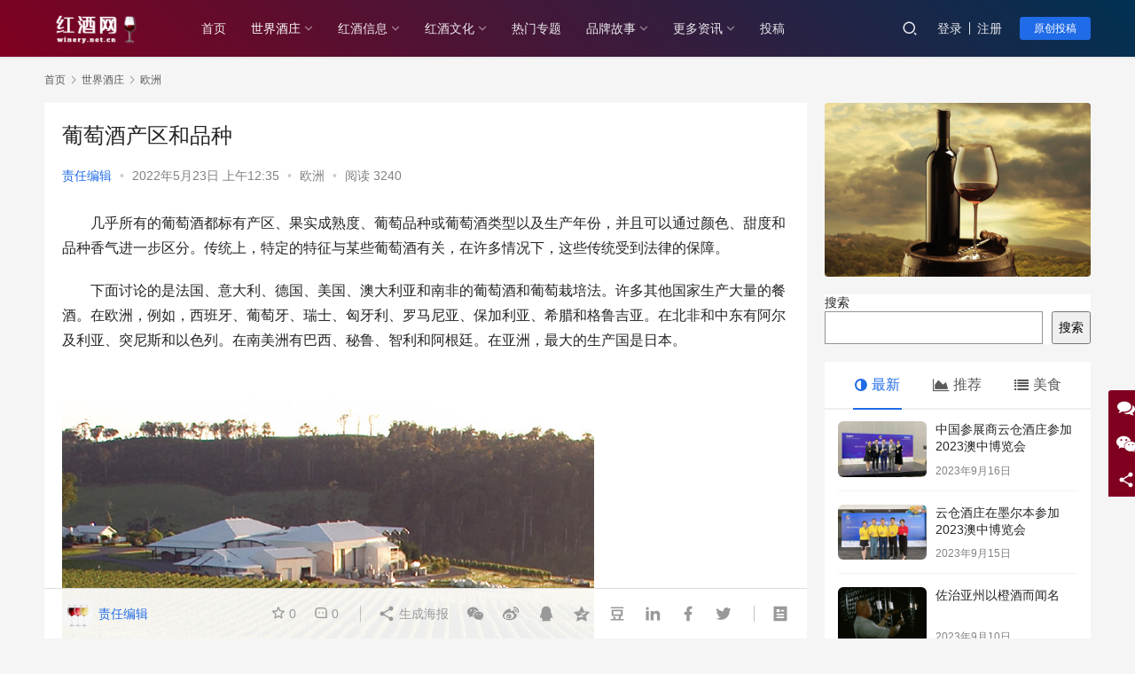

--- FILE ---
content_type: text/html; charset=UTF-8
request_url: https://winery.net.cn/6098.html
body_size: 17234
content:
<!DOCTYPE html>
<html lang="zh-Hans">
<head>
    <meta charset="UTF-8">
    <meta http-equiv="X-UA-Compatible" content="IE=edge,chrome=1">
    <meta name="renderer" content="webkit">
    <meta name="viewport" content="initial-scale=1.0,maximum-scale=5,width=device-width,viewport-fit=cover">
    <title>葡萄酒产区和品种_红酒网-全球红酒，葡萄酒文化知识爱好者聚集地</title>
    	<style>img:is([sizes="auto" i], [sizes^="auto," i]) { contain-intrinsic-size: 3000px 1500px }</style>
	<meta name="keywords" content="红酒网" />
<meta name="description" content="几乎所有的葡萄酒都标有产区、果实成熟度、葡萄品种或葡萄酒类型以及生产年份，并且可以通过颜色、甜度和品种香气进一步区分。传统上，特定的特征与某些葡萄酒有关，在许多情况下，这些传统受到法律的保障。 下面讨论的是法国、意大利、德国、美国、澳大利亚和南非的葡萄酒和葡萄栽培法。许多其他国家生产大量的餐酒。在欧洲，例如，西班牙、葡萄牙、瑞士、匈牙利、罗马尼亚、保加利亚、希腊和格鲁吉亚。在北非和中东有阿尔及利亚..." />
<meta property="og:type" content="article" />
<meta property="og:url" content="https://winery.net.cn/6098.html" />
<meta property="og:site_name" content="红酒网-全球红酒，葡萄酒文化知识爱好者聚集地" />
<meta property="og:title" content="葡萄酒产区和品种" />
<meta property="og:image" content="https://winery.net.cn/wp-content/uploads/2022/05/The-Bay-of-Fires-winery-is-named-after-this-beautiful-swathe-of-the-east-coast.jpg" />
<meta property="og:description" content="几乎所有的葡萄酒都标有产区、果实成熟度、葡萄品种或葡萄酒类型以及生产年份，并且可以通过颜色、甜度和品种香气进一步区分。传统上，特定的特征与某些葡萄酒有关，在许多情况下，这些传统受到法律的保障。 下面讨论的是法国、意大利、德国、美国、澳大利亚和南非的葡萄酒和葡萄栽培法。许多其他国家生产大量的餐酒。在欧洲，例如，西班牙、葡萄牙、瑞士、匈牙利、罗马尼亚、保加利亚、希腊和格鲁吉亚。在北非和中东有阿尔及利亚..." />
<link rel="canonical" href="https://winery.net.cn/6098.html" />
<meta name="applicable-device" content="pc,mobile" />
<meta http-equiv="Cache-Control" content="no-transform" />
<link rel="shortcut icon" href="https://winery.net.cn/wp-content/uploads/2022/03/07165_1.png" />
<link rel='dns-prefetch' href='//winery.net.cn' />
<link rel='stylesheet' id='stylesheet-css' href='//winery.net.cn/wp-content/uploads/wpcom/style.6.8.2.1722665557.css?ver=6.8.2' type='text/css' media='all' />
<link rel='stylesheet' id='material-icons-css' href='https://winery.net.cn/wp-content/themes/justnews/themer/assets/css/material-icons.css?ver=6.8.2' type='text/css' media='all' />
<link rel='stylesheet' id='remixicon-css' href='https://winery.net.cn/wp-content/themes/justnews/themer/assets/css/remixicon-2.5.0.min.css?ver=2.5.0' type='text/css' media='all' />
<link rel='stylesheet' id='font-awesome-css' href='https://winery.net.cn/wp-content/themes/justnews/themer/assets/css/font-awesome.css?ver=6.8.2' type='text/css' media='all' />
<link rel='stylesheet' id='wp-block-library-css' href='https://winery.net.cn/wp-includes/css/dist/block-library/style.min.css?ver=6.7.2' type='text/css' media='all' />
<style id='classic-theme-styles-inline-css' type='text/css'>
/*! This file is auto-generated */
.wp-block-button__link{color:#fff;background-color:#32373c;border-radius:9999px;box-shadow:none;text-decoration:none;padding:calc(.667em + 2px) calc(1.333em + 2px);font-size:1.125em}.wp-block-file__button{background:#32373c;color:#fff;text-decoration:none}
</style>
<style id='global-styles-inline-css' type='text/css'>
:root{--wp--preset--aspect-ratio--square: 1;--wp--preset--aspect-ratio--4-3: 4/3;--wp--preset--aspect-ratio--3-4: 3/4;--wp--preset--aspect-ratio--3-2: 3/2;--wp--preset--aspect-ratio--2-3: 2/3;--wp--preset--aspect-ratio--16-9: 16/9;--wp--preset--aspect-ratio--9-16: 9/16;--wp--preset--color--black: #000000;--wp--preset--color--cyan-bluish-gray: #abb8c3;--wp--preset--color--white: #ffffff;--wp--preset--color--pale-pink: #f78da7;--wp--preset--color--vivid-red: #cf2e2e;--wp--preset--color--luminous-vivid-orange: #ff6900;--wp--preset--color--luminous-vivid-amber: #fcb900;--wp--preset--color--light-green-cyan: #7bdcb5;--wp--preset--color--vivid-green-cyan: #00d084;--wp--preset--color--pale-cyan-blue: #8ed1fc;--wp--preset--color--vivid-cyan-blue: #0693e3;--wp--preset--color--vivid-purple: #9b51e0;--wp--preset--gradient--vivid-cyan-blue-to-vivid-purple: linear-gradient(135deg,rgba(6,147,227,1) 0%,rgb(155,81,224) 100%);--wp--preset--gradient--light-green-cyan-to-vivid-green-cyan: linear-gradient(135deg,rgb(122,220,180) 0%,rgb(0,208,130) 100%);--wp--preset--gradient--luminous-vivid-amber-to-luminous-vivid-orange: linear-gradient(135deg,rgba(252,185,0,1) 0%,rgba(255,105,0,1) 100%);--wp--preset--gradient--luminous-vivid-orange-to-vivid-red: linear-gradient(135deg,rgba(255,105,0,1) 0%,rgb(207,46,46) 100%);--wp--preset--gradient--very-light-gray-to-cyan-bluish-gray: linear-gradient(135deg,rgb(238,238,238) 0%,rgb(169,184,195) 100%);--wp--preset--gradient--cool-to-warm-spectrum: linear-gradient(135deg,rgb(74,234,220) 0%,rgb(151,120,209) 20%,rgb(207,42,186) 40%,rgb(238,44,130) 60%,rgb(251,105,98) 80%,rgb(254,248,76) 100%);--wp--preset--gradient--blush-light-purple: linear-gradient(135deg,rgb(255,206,236) 0%,rgb(152,150,240) 100%);--wp--preset--gradient--blush-bordeaux: linear-gradient(135deg,rgb(254,205,165) 0%,rgb(254,45,45) 50%,rgb(107,0,62) 100%);--wp--preset--gradient--luminous-dusk: linear-gradient(135deg,rgb(255,203,112) 0%,rgb(199,81,192) 50%,rgb(65,88,208) 100%);--wp--preset--gradient--pale-ocean: linear-gradient(135deg,rgb(255,245,203) 0%,rgb(182,227,212) 50%,rgb(51,167,181) 100%);--wp--preset--gradient--electric-grass: linear-gradient(135deg,rgb(202,248,128) 0%,rgb(113,206,126) 100%);--wp--preset--gradient--midnight: linear-gradient(135deg,rgb(2,3,129) 0%,rgb(40,116,252) 100%);--wp--preset--font-size--small: 13px;--wp--preset--font-size--medium: 20px;--wp--preset--font-size--large: 36px;--wp--preset--font-size--x-large: 42px;--wp--preset--spacing--20: 0.44rem;--wp--preset--spacing--30: 0.67rem;--wp--preset--spacing--40: 1rem;--wp--preset--spacing--50: 1.5rem;--wp--preset--spacing--60: 2.25rem;--wp--preset--spacing--70: 3.38rem;--wp--preset--spacing--80: 5.06rem;--wp--preset--shadow--natural: 6px 6px 9px rgba(0, 0, 0, 0.2);--wp--preset--shadow--deep: 12px 12px 50px rgba(0, 0, 0, 0.4);--wp--preset--shadow--sharp: 6px 6px 0px rgba(0, 0, 0, 0.2);--wp--preset--shadow--outlined: 6px 6px 0px -3px rgba(255, 255, 255, 1), 6px 6px rgba(0, 0, 0, 1);--wp--preset--shadow--crisp: 6px 6px 0px rgba(0, 0, 0, 1);}:where(.is-layout-flex){gap: 0.5em;}:where(.is-layout-grid){gap: 0.5em;}body .is-layout-flex{display: flex;}.is-layout-flex{flex-wrap: wrap;align-items: center;}.is-layout-flex > :is(*, div){margin: 0;}body .is-layout-grid{display: grid;}.is-layout-grid > :is(*, div){margin: 0;}:where(.wp-block-columns.is-layout-flex){gap: 2em;}:where(.wp-block-columns.is-layout-grid){gap: 2em;}:where(.wp-block-post-template.is-layout-flex){gap: 1.25em;}:where(.wp-block-post-template.is-layout-grid){gap: 1.25em;}.has-black-color{color: var(--wp--preset--color--black) !important;}.has-cyan-bluish-gray-color{color: var(--wp--preset--color--cyan-bluish-gray) !important;}.has-white-color{color: var(--wp--preset--color--white) !important;}.has-pale-pink-color{color: var(--wp--preset--color--pale-pink) !important;}.has-vivid-red-color{color: var(--wp--preset--color--vivid-red) !important;}.has-luminous-vivid-orange-color{color: var(--wp--preset--color--luminous-vivid-orange) !important;}.has-luminous-vivid-amber-color{color: var(--wp--preset--color--luminous-vivid-amber) !important;}.has-light-green-cyan-color{color: var(--wp--preset--color--light-green-cyan) !important;}.has-vivid-green-cyan-color{color: var(--wp--preset--color--vivid-green-cyan) !important;}.has-pale-cyan-blue-color{color: var(--wp--preset--color--pale-cyan-blue) !important;}.has-vivid-cyan-blue-color{color: var(--wp--preset--color--vivid-cyan-blue) !important;}.has-vivid-purple-color{color: var(--wp--preset--color--vivid-purple) !important;}.has-black-background-color{background-color: var(--wp--preset--color--black) !important;}.has-cyan-bluish-gray-background-color{background-color: var(--wp--preset--color--cyan-bluish-gray) !important;}.has-white-background-color{background-color: var(--wp--preset--color--white) !important;}.has-pale-pink-background-color{background-color: var(--wp--preset--color--pale-pink) !important;}.has-vivid-red-background-color{background-color: var(--wp--preset--color--vivid-red) !important;}.has-luminous-vivid-orange-background-color{background-color: var(--wp--preset--color--luminous-vivid-orange) !important;}.has-luminous-vivid-amber-background-color{background-color: var(--wp--preset--color--luminous-vivid-amber) !important;}.has-light-green-cyan-background-color{background-color: var(--wp--preset--color--light-green-cyan) !important;}.has-vivid-green-cyan-background-color{background-color: var(--wp--preset--color--vivid-green-cyan) !important;}.has-pale-cyan-blue-background-color{background-color: var(--wp--preset--color--pale-cyan-blue) !important;}.has-vivid-cyan-blue-background-color{background-color: var(--wp--preset--color--vivid-cyan-blue) !important;}.has-vivid-purple-background-color{background-color: var(--wp--preset--color--vivid-purple) !important;}.has-black-border-color{border-color: var(--wp--preset--color--black) !important;}.has-cyan-bluish-gray-border-color{border-color: var(--wp--preset--color--cyan-bluish-gray) !important;}.has-white-border-color{border-color: var(--wp--preset--color--white) !important;}.has-pale-pink-border-color{border-color: var(--wp--preset--color--pale-pink) !important;}.has-vivid-red-border-color{border-color: var(--wp--preset--color--vivid-red) !important;}.has-luminous-vivid-orange-border-color{border-color: var(--wp--preset--color--luminous-vivid-orange) !important;}.has-luminous-vivid-amber-border-color{border-color: var(--wp--preset--color--luminous-vivid-amber) !important;}.has-light-green-cyan-border-color{border-color: var(--wp--preset--color--light-green-cyan) !important;}.has-vivid-green-cyan-border-color{border-color: var(--wp--preset--color--vivid-green-cyan) !important;}.has-pale-cyan-blue-border-color{border-color: var(--wp--preset--color--pale-cyan-blue) !important;}.has-vivid-cyan-blue-border-color{border-color: var(--wp--preset--color--vivid-cyan-blue) !important;}.has-vivid-purple-border-color{border-color: var(--wp--preset--color--vivid-purple) !important;}.has-vivid-cyan-blue-to-vivid-purple-gradient-background{background: var(--wp--preset--gradient--vivid-cyan-blue-to-vivid-purple) !important;}.has-light-green-cyan-to-vivid-green-cyan-gradient-background{background: var(--wp--preset--gradient--light-green-cyan-to-vivid-green-cyan) !important;}.has-luminous-vivid-amber-to-luminous-vivid-orange-gradient-background{background: var(--wp--preset--gradient--luminous-vivid-amber-to-luminous-vivid-orange) !important;}.has-luminous-vivid-orange-to-vivid-red-gradient-background{background: var(--wp--preset--gradient--luminous-vivid-orange-to-vivid-red) !important;}.has-very-light-gray-to-cyan-bluish-gray-gradient-background{background: var(--wp--preset--gradient--very-light-gray-to-cyan-bluish-gray) !important;}.has-cool-to-warm-spectrum-gradient-background{background: var(--wp--preset--gradient--cool-to-warm-spectrum) !important;}.has-blush-light-purple-gradient-background{background: var(--wp--preset--gradient--blush-light-purple) !important;}.has-blush-bordeaux-gradient-background{background: var(--wp--preset--gradient--blush-bordeaux) !important;}.has-luminous-dusk-gradient-background{background: var(--wp--preset--gradient--luminous-dusk) !important;}.has-pale-ocean-gradient-background{background: var(--wp--preset--gradient--pale-ocean) !important;}.has-electric-grass-gradient-background{background: var(--wp--preset--gradient--electric-grass) !important;}.has-midnight-gradient-background{background: var(--wp--preset--gradient--midnight) !important;}.has-small-font-size{font-size: var(--wp--preset--font-size--small) !important;}.has-medium-font-size{font-size: var(--wp--preset--font-size--medium) !important;}.has-large-font-size{font-size: var(--wp--preset--font-size--large) !important;}.has-x-large-font-size{font-size: var(--wp--preset--font-size--x-large) !important;}
:where(.wp-block-post-template.is-layout-flex){gap: 1.25em;}:where(.wp-block-post-template.is-layout-grid){gap: 1.25em;}
:where(.wp-block-columns.is-layout-flex){gap: 2em;}:where(.wp-block-columns.is-layout-grid){gap: 2em;}
:root :where(.wp-block-pullquote){font-size: 1.5em;line-height: 1.6;}
</style>
<link rel='stylesheet' id='QAPress-css' href='https://winery.net.cn/wp-content/plugins/qapress/css/style.css?ver=4.2.3' type='text/css' media='all' />
<style id='QAPress-inline-css' type='text/css'>
.q-content .topic-tab.current-tab,.q-content .q-load-more{color: #4285f4;}
        .q-content .topic-tab:hover,.q-content .topic-title:hover,.q-content .topic-cat:hover,.q-content .topic-last-reply a:hover,.q-content .q-info a:hover,.q-content .q-answer .as-user a:hover,.q-content .q-answer .as-action a:hover,.q-content .q-answer .as-comment-url:hover,.q-content .q-answer .as-comment-name a.j-del-comment:hover{color:#3380ff;}
        .q-content .put-top,.q-content .q-pagination .current,.q-mobile-ask a,.q-content .q-answer .as-to-reply,.q-btn-new,.q-content .q-answer .as-submit .btn-submit,.q-content .q-add-header .btn-post{background-color:#4285f4;}
        .q-content .topic-tab.current-tab:hover:after,.q-content .q-pagination a:hover,.q-mobile-ask a:hover,.q-content .q-load-more:hover,.q-content .q-answer .as-to-reply:hover,.q-btn-new:hover,.q-content .q-answer .as-submit .btn-submit:hover,.q-content .q-add-header .btn-post:hover{background-color:#3380ff;}
        .q-content .q-load-more,.q-content .topic-tab.current-tab{border-color: #4285f4;}
        .q-content .q-load-more:hover{border-color: #3380ff;}
        
</style>
<script type="text/javascript" src="https://winery.net.cn/wp-content/themes/justnews/themer/assets/js/jquery-3.6.0.min.js?ver=3.6.0" id="jquery-core-js"></script>
<script type="text/javascript" src="https://winery.net.cn/wp-includes/js/jquery/jquery-migrate.min.js?ver=3.4.1" id="jquery-migrate-js"></script>
<script type="text/javascript" src="https://winery.net.cn/wp-content/themes/justnews/themer/assets/js/icons-2.6.18.js?ver=6.8.2" id="wpcom-icons-js"></script>
<link rel="EditURI" type="application/rsd+xml" title="RSD" href="https://winery.net.cn/xmlrpc.php?rsd" />
<link rel="icon" href="https://winery.net.cn/wp-content/uploads/2022/03/07165_1-150x150.png" sizes="32x32" />
<link rel="icon" href="https://winery.net.cn/wp-content/uploads/2022/03/07165_1-300x300.png" sizes="192x192" />
<link rel="apple-touch-icon" href="https://winery.net.cn/wp-content/uploads/2022/03/07165_1-300x300.png" />
<meta name="msapplication-TileImage" content="https://winery.net.cn/wp-content/uploads/2022/03/07165_1-300x300.png" />
    <!--[if lte IE 9]><script src="https://winery.net.cn/wp-content/themes/justnews/js/update.js"></script><![endif]-->
</head>
<body class="post-template-default single single-post postid-6098 single-format-standard lang-cn el-boxed">
<header class="header header-style-2">
    <div class="container clearfix">
        <div class="navbar-header">
            <button type="button" class="navbar-toggle collapsed" data-toggle="collapse" data-target=".navbar-collapse" aria-label="menu">
                <span class="icon-bar icon-bar-1"></span>
                <span class="icon-bar icon-bar-2"></span>
                <span class="icon-bar icon-bar-3"></span>
            </button>
                        <div class="logo">
                <a href="https://winery.net.cn" rel="home"><img src="https://winery.net.cn/wp-content/uploads/2022/03/88-1.png" alt="红酒网-全球红酒，葡萄酒文化知识爱好者聚集地"></a>
            </div>
        </div>
        <div class="collapse navbar-collapse">
            <nav class="navbar-left primary-menu"><ul id="menu-winery-net-cn" class="nav navbar-nav wpcom-adv-menu"><li class="menu-item"><a href="/">首页</a></li>
<li class="menu-item current-post-ancestor active dropdown"><a href="https://winery.net.cn/%e5%85%a8%e7%90%83%e7%ba%a2%e9%85%92%e5%ba%84" class="dropdown-toggle">世界酒庄</a>
<ul class="dropdown-menu menu-item-wrap menu-item-col-5">
	<li class="menu-item current-post-ancestor current-post-parent active"><a href="https://winery.net.cn/%e5%85%a8%e7%90%83%e7%ba%a2%e9%85%92%e5%ba%84/%e6%ac%a7%e6%b4%b2">欧洲</a></li>
	<li class="menu-item"><a href="https://winery.net.cn/%e5%85%a8%e7%90%83%e7%ba%a2%e9%85%92%e5%ba%84/%e7%be%8e%e6%b4%b2">美洲</a></li>
	<li class="menu-item"><a href="https://winery.net.cn/%e5%85%a8%e7%90%83%e7%ba%a2%e9%85%92%e5%ba%84/%e4%b8%ad%e5%9b%bd">中国</a></li>
	<li class="menu-item"><a href="https://winery.net.cn/%e5%85%a8%e7%90%83%e7%ba%a2%e9%85%92%e5%ba%84/%e6%be%b3%e6%b4%b2">澳洲</a></li>
	<li class="menu-item"><a href="https://winery.net.cn/%e5%85%a8%e7%90%83%e7%ba%a2%e9%85%92%e5%ba%84/%e5%8d%97%e9%9d%9e">南非</a></li>
</ul>
</li>
<li class="menu-item dropdown"><a href="https://winery.net.cn/%e7%ba%a2%e9%85%92%e4%bf%a1%e6%81%af" class="dropdown-toggle">红酒信息</a>
<ul class="dropdown-menu menu-item-wrap menu-item-col-5">
	<li class="menu-item"><a href="https://winery.net.cn/%e7%ba%a2%e9%85%92%e4%bf%a1%e6%81%af/%e6%94%bf%e7%ad%96">政策</a></li>
	<li class="menu-item"><a href="https://winery.net.cn/%e7%ba%a2%e9%85%92%e4%bf%a1%e6%81%af/%e5%93%81%e9%89%b4">品鉴</a></li>
	<li class="menu-item"><a href="https://winery.net.cn/%e7%ba%a2%e9%85%92%e4%bf%a1%e6%81%af/%e6%8e%a8%e8%8d%90">推荐</a></li>
	<li class="menu-item"><a href="https://winery.net.cn/%e7%ba%a2%e9%85%92%e4%bf%a1%e6%81%af/%e6%96%b0%e9%97%bb">新闻</a></li>
	<li class="menu-item"><a href="https://winery.net.cn/%e7%ba%a2%e9%85%92%e4%bf%a1%e6%81%af/%e7%ba%a2%e9%85%92%e6%96%87%e5%8c%96">趣谈</a></li>
</ul>
</li>
<li class="menu-item dropdown"><a href="https://winery.net.cn/%e7%ba%a2%e9%85%92%e6%96%87%e5%8c%96-5" class="dropdown-toggle">红酒文化</a>
<ul class="dropdown-menu menu-item-wrap menu-item-col-4">
	<li class="menu-item"><a href="https://winery.net.cn/%e7%ba%a2%e9%85%92%e6%96%87%e5%8c%96-5/%e4%ba%a7%e5%8c%ba">产区</a></li>
	<li class="menu-item"><a href="https://winery.net.cn/%e7%ba%a2%e9%85%92%e6%96%87%e5%8c%96-5/%e5%8e%86%e5%8f%b2">历史</a></li>
	<li class="menu-item"><a href="https://winery.net.cn/%e7%ba%a2%e9%85%92%e6%96%87%e5%8c%96-5/%e7%be%8e%e9%85%92">美酒美食</a></li>
	<li class="menu-item dropdown"><a href="https://winery.net.cn/%e7%ba%a2%e9%85%92%e6%96%87%e5%8c%96-5/%e5%93%81%e7%a7%8d">品种</a>
	<ul class="dropdown-menu">
		<li class="menu-item"><a href="https://winery.net.cn/%e7%ba%a2%e9%85%92%e6%96%87%e5%8c%96-5/%e5%93%81%e7%a7%8d/%e7%ba%a2%e8%91%a1%e8%90%84%e9%85%92">红葡萄酒</a></li>
		<li class="menu-item"><a href="https://winery.net.cn/%e7%ba%a2%e9%85%92%e6%96%87%e5%8c%96-5/%e5%93%81%e7%a7%8d/%e7%99%bd%e8%91%a1%e8%90%84%e9%85%92">白葡萄酒</a></li>
		<li class="menu-item"><a href="https://winery.net.cn/%e7%ba%a2%e9%85%92%e6%96%87%e5%8c%96-5/%e5%93%81%e7%a7%8d/%e5%85%b6%e4%bb%96%e5%93%81%e7%a7%8d">其他品种</a></li>
	</ul>
</li>
</ul>
</li>
<li class="menu-item"><a href="https://winery.net.cn/special">热门专题</a></li>
<li class="menu-item dropdown"><a href="https://winery.net.cn/%e5%93%81%e7%89%8c%e6%95%85%e4%ba%8b" class="dropdown-toggle">品牌故事</a>
<ul class="dropdown-menu menu-item-wrap menu-item-col-4">
	<li class="menu-item"><a href="https://winery.net.cn/%e5%93%81%e7%89%8c%e6%95%85%e4%ba%8b/%e6%88%91%e5%92%8c%e7%ba%a2%e9%85%92">我和红酒</a></li>
	<li class="menu-item"><a href="https://winery.net.cn/%e5%93%81%e7%89%8c%e6%95%85%e4%ba%8b/%e7%9f%a5%e8%af%86">白酒知识库</a></li>
	<li class="menu-item"><a href="https://winery.net.cn/%e5%93%81%e7%89%8c%e6%95%85%e4%ba%8b/%e8%b6%a3%e5%91%b3%e9%97%ae%e7%ad%94">趣味问答</a></li>
	<li class="menu-item"><a href="https://winery.net.cn/%e5%93%81%e7%89%8c%e6%95%85%e4%ba%8b/%e7%ba%bf%e4%b8%8b%e6%b4%bb%e5%8a%a8">线下活动</a></li>
</ul>
</li>
<li class="menu-item dropdown"><a href="#" class="dropdown-toggle">更多资讯</a>
<ul class="dropdown-menu menu-item-wrap menu-item-col-4">
	<li class="menu-item"><a href="https://winery.net.cn/sites">网址导航</a></li>
	<li class="menu-item"><a href="https://winery.net.cn/tags">爱好者推荐标签</a></li>
	<li class="menu-item"><a href="https://winery.net.cn/members">爱好者列表</a></li>
	<li class="menu-item"><a href="https://winery.net.cn/contact">联系我们</a></li>
</ul>
</li>
<li class="menu-item"><a href="https://winery.net.cn/tougao">投稿</a></li>
</ul></nav>            <div class="navbar-action pull-right">
                <div class="navbar-search-icon j-navbar-search"><i class="wpcom-icon wi"><svg aria-hidden="true"><use xlink:href="#wi-search"></use></svg></i></div>
                                                    <div id="j-user-wrap">
                        <a class="login" href="https://winery.net.cn/login?modal-type=login">登录</a>
                        <a class="login register" href="https://winery.net.cn/register?modal-type=register">注册</a>
                    </div>
                    <a class="btn btn-primary btn-xs publish" href="https://winery.net.cn/tougao">
                        原创投稿</a>
                                                </div>
            <form class="navbar-search" action="https://winery.net.cn" method="get" role="search">
                <div class="navbar-search-inner">
                    <i class="wpcom-icon wi navbar-search-close"><svg aria-hidden="true"><use xlink:href="#wi-close"></use></svg></i>                    <input type="text" name="s" class="navbar-search-input" autocomplete="off" placeholder="输入关键词搜索..." value="">
                    <button class="navbar-search-btn" type="submit"><i class="wpcom-icon wi"><svg aria-hidden="true"><use xlink:href="#wi-search"></use></svg></i></button>
                </div>
            </form>
        </div><!-- /.navbar-collapse -->
    </div><!-- /.container -->
</header>
<div id="wrap">    <div class="wrap container">
        <ol class="breadcrumb" vocab="https://schema.org/" typeof="BreadcrumbList"><li class="home" property="itemListElement" typeof="ListItem"><a href="https://winery.net.cn" property="item" typeof="WebPage"><span property="name" class="hide">红酒网-全球红酒，葡萄酒文化知识爱好者聚集地</span>首页</a><meta property="position" content="1"></li><li property="itemListElement" typeof="ListItem"><i class="wpcom-icon wi"><svg aria-hidden="true"><use xlink:href="#wi-arrow-right-3"></use></svg></i><a href="https://winery.net.cn/%e5%85%a8%e7%90%83%e7%ba%a2%e9%85%92%e5%ba%84" property="item" typeof="WebPage"><span property="name">世界酒庄</span></a><meta property="position" content="2"></li><li property="itemListElement" typeof="ListItem"><i class="wpcom-icon wi"><svg aria-hidden="true"><use xlink:href="#wi-arrow-right-3"></use></svg></i><a href="https://winery.net.cn/%e5%85%a8%e7%90%83%e7%ba%a2%e9%85%92%e5%ba%84/%e6%ac%a7%e6%b4%b2" property="item" typeof="WebPage"><span property="name">欧洲</span></a><meta property="position" content="3"></li></ol>        <main class="main">
                            <article id="post-6098" class="post-6098 post type-post status-publish format-standard has-post-thumbnail hentry category-115 tag-200 tag-154 tag-171 tag-155 tag-159 tag-167 tag-156 tag-35 tag-41 special-144 special-87 entry">
                    <div class="entry-main">
                                                                        <div class="entry-head">
                            <h1 class="entry-title">葡萄酒产区和品种</h1>
                            <div class="entry-info">
                                                                    <span class="vcard">
                                        <a class="nickname url fn j-user-card" data-user="1" href="https://winery.net.cn/user/1">责任编辑</a>
                                    </span>
                                    <span class="dot">•</span>
                                                                <time class="entry-date published" datetime="2022-05-23T00:35:36+08:00" pubdate>
                                    2022年5月23日 上午12:35                                </time>
                                <span class="dot">•</span>
                                <a href="https://winery.net.cn/%e5%85%a8%e7%90%83%e7%ba%a2%e9%85%92%e5%ba%84/%e6%ac%a7%e6%b4%b2" rel="category tag">欧洲</a>                                                                        <span class="dot">•</span>
                                        <span>阅读 3240</span>
                                                                </div>
                        </div>
                        
                                                <div class="entry-content text-indent">
                            <p>几乎所有的葡萄酒都标有产区、果实成熟度、葡萄品种或葡萄酒类型以及生产年份，并且可以通过颜色、甜度和品种香气进一步区分。传统上，特定的特征与某些葡萄酒有关，在许多情况下，这些传统受到法律的保障。</p>
<p class="topic-paragraph">下面讨论的是法国、意大利、德国、美国、澳大利亚和南非的葡萄酒和葡萄栽培法。许多其他国家生产大量的餐酒。在欧洲，例如，西班牙、葡萄牙、瑞士、匈牙利、罗马尼亚、保加利亚、希腊和格鲁吉亚。在北非和中东有阿尔及利亚、突尼斯和以色列。在南美洲有巴西、秘鲁、智利和阿根廷。在亚洲，最大的生产国是日本。</p>
<div class="md-sentinel--spy-target"><noscript><img fetchpriority="high" decoding="async" class="alignnone size-full wp-image-6022" src="https://winery.net.cn/wp-content/uploads/2022/05/The-Bay-of-Fires-winery-is-named-after-this-beautiful-swathe-of-the-east-coast.jpg" alt="葡萄酒产区和品种" width="600" height="450" /></noscript><img fetchpriority="high" decoding="async" class="alignnone size-full wp-image-6022 j-lazy" src="https://winery.net.cn/wp-content/uploads/2022/03/2022031922071779.png" data-original="https://winery.net.cn/wp-content/uploads/2022/05/The-Bay-of-Fires-winery-is-named-after-this-beautiful-swathe-of-the-east-coast.jpg" alt="葡萄酒产区和品种" width="600" height="450" /></div>
<section id="ref66644" data-level="2" data-has-spy="true">
<h2 class="h2"><span id="ref110614"></span>欧洲</h2>
<p class="topic-paragraph">在欧洲，葡萄酒的主要区别在于它们的生产地区。</p>
<h1 class="h3">法国大多数<span class="wpcom_tag_link"><a href="https://winery.net.cn/tag/%e6%b3%95%e5%9b%bd%e8%91%a1%e8%90%84%e9%85%92" title="法国葡萄酒" target="_blank">法国葡萄酒</a></span>都是普通的<em>普通葡萄酒，</em>没有突出的地区、品种或年份特征。最好的葡萄酒有权获得<em>原产地名称</em>（AOC；“受控原产地名称”），该名称基于已知生产最佳葡萄酒的特定地理区域的等级制度。层次结构中最大的区域是区域；考虑到一些变化，地区内是地区，地区内是公社，公社内是葡萄园或城堡。要获得这些连续更严格的<em>称谓，</em>葡萄酒必须在特定区域内生产，并且必须符合葡萄标准葡萄品种、酒精含量、收获量以及葡萄种植和酿酒技术。在较小的区域中，一些城堡和公社获得了质量排名，例如<em>村庄、</em>超级和特级园（“<em>伟大</em>的年份”）。</h1>
<p>法国最大的地区是<span id="ref110616"></span>波尔多、勃艮第、罗纳、卢瓦尔、香槟和阿尔萨斯。按照 AOC 等级制度，波尔多包含梅多克等地区，其中包含波亚克公社，而波亚克公社又包含三个<em>特级</em>酒庄。波尔多葡萄酒主要是红葡萄酒和干葡萄酒（除了苏玳产区的白葡萄酒和甜葡萄酒）。红葡萄酒的主要品种是赤霞珠、品丽珠和梅洛；适合白葡萄酒、长相思和赛美蓉。勃艮第比波尔多地区小。它包括夏布利（干白葡萄酒）、Côte d&#8217; Or（红白葡萄酒）、博若莱（红葡萄酒）和马孔（白葡萄酒和红葡萄酒）地区。白葡萄酒由霞多丽或阿里戈特酿制，红葡萄酒由黑比诺或（博若莱）佳美酿制。</p>
<p class="topic-paragraph">罗讷河谷地区主要用西拉葡萄生产浓郁、浓郁的红葡萄酒。卢瓦尔河以生产白葡萄酒而闻名，Pouilly-Fumé 地区使用长相思葡萄，Vouvray 使用白诗南。在香槟中，法律定义延伸到生产起泡酒的瓶装发酵过程。黑比诺和霞多丽是主要品种。阿尔萨斯主要以葡萄品种来定义其大部分干白葡萄酒，生产阿尔萨斯雷司令、琼瑶浆、灰皮诺和西尔瓦纳。</p>
<p class="topic-paragraph">获得<em>vins délimités de qualité supérieure （VDQS；“优质葡萄酒”）</em>分类 的葡萄酒必须符合产区、品种、酒精含量和感官质量的标准，这些标准会产生良好的品质，但不如 AOC 的严格。</p>
</section>
                                                        <div class="entry-copyright"><p>本站声明：网站内容来源于网络，本站只提供存储，如有侵权或不妥，请联系我们，我们将及时处理，谢谢。发布者：责任编辑，转转请注明出处：<span>https://winery.net.cn/6098.html</span></p></div>                        </div>

                        <div class="entry-tag"><a href="https://winery.net.cn/tag/%e5%a5%94%e5%af%8c%e9%85%92%e5%ba%84" rel="tag">奔富酒庄</a><a href="https://winery.net.cn/tag/%e6%84%8f%e5%a4%a7%e5%88%a9%e8%91%a1%e8%90%84%e9%85%92" rel="tag">意大利葡萄酒</a><a href="https://winery.net.cn/tag/%e6%96%b0%e8%a5%bf%e5%85%b0%e7%ba%a2%e9%85%92" rel="tag">新西兰红酒</a><a href="https://winery.net.cn/tag/%e6%ac%a7%e6%b4%b2%e8%91%a1%e8%90%84%e9%85%92" rel="tag">欧洲葡萄酒</a><a href="https://winery.net.cn/tag/%e6%b3%95%e5%9b%bd%e8%91%a1%e8%90%84%e9%85%92" rel="tag">法国葡萄酒</a><a href="https://winery.net.cn/tag/%e6%be%b3%e5%a4%a7%e5%88%a9%e4%ba%9a%e9%85%92%e5%ba%84" rel="tag">澳大利亚酒庄</a><a href="https://winery.net.cn/tag/%e7%ba%a2%e9%85%92%e6%96%87%e5%8c%96%ef%bc%8c%e7%ba%a2%e9%85%92%e7%bd%91%ef%bc%8c%e7%ba%a2%e9%85%92%e7%9f%a5%e8%af%86%ef%bc%8c%e7%ba%a2%e9%85%92%e8%a1%8c%e4%b8%9a%ef%bc%8c%e5%93%81%e7%89%8c%e7%ba%a2" rel="tag">红酒文化，红酒网，红酒知识，红酒行业，品牌红酒，</a><a href="https://winery.net.cn/tag/%e7%ba%a2%e9%85%92%e7%9f%a5%e8%af%86" rel="tag">红酒知识</a><a href="https://winery.net.cn/tag/%e7%ba%a2%e9%85%92%e7%bd%91" rel="tag">红酒网</a></div>
                        <div class="entry-action">
                            <div class="btn-zan" data-id="6098"><i class="wpcom-icon wi"><svg aria-hidden="true"><use xlink:href="#wi-thumb-up-fill"></use></svg></i> 赞 <span class="entry-action-num">(0)</span></div>

                                                    </div>

                        <div class="entry-bar">
                            <div class="entry-bar-inner clearfix">
                                                                    <div class="author pull-left">
                                                                                <a data-user="1" target="_blank" href="https://winery.net.cn/user/1" class="avatar j-user-card">
                                            <img alt='责任编辑' src='//winery.net.cn/wp-content/uploads/2022/03/images-8.jpg' class='avatar avatar-60 photo' height='60' width='60' /><span class="author-name">责任编辑</span>                                        </a>
                                    </div>
                                                                <div class="info pull-right">
                                    <div class="info-item meta">
                                                                                    <a class="meta-item j-heart" href="javascript:;" data-id="6098"><i class="wpcom-icon wi"><svg aria-hidden="true"><use xlink:href="#wi-star"></use></svg></i> <span class="data">0</span></a>                                        <a class="meta-item" href="#comments"><i class="wpcom-icon wi"><svg aria-hidden="true"><use xlink:href="#wi-comment"></use></svg></i> <span class="data">0</span></a>                                                                            </div>
                                    <div class="info-item share">
                                        <a class="meta-item mobile j-mobile-share" href="javascript:;" data-id="6098" data-qrcode="https://winery.net.cn/6098.html"><i class="wpcom-icon wi"><svg aria-hidden="true"><use xlink:href="#wi-share"></use></svg></i> 生成海报</a>
                                                                                    <a class="meta-item wechat" data-share="wechat" target="_blank" rel="nofollow" href="#">
                                                <i class="wpcom-icon wi"><svg aria-hidden="true"><use xlink:href="#wi-wechat"></use></svg></i>                                            </a>
                                                                                    <a class="meta-item weibo" data-share="weibo" target="_blank" rel="nofollow" href="#">
                                                <i class="wpcom-icon wi"><svg aria-hidden="true"><use xlink:href="#wi-weibo"></use></svg></i>                                            </a>
                                                                                    <a class="meta-item qq" data-share="qq" target="_blank" rel="nofollow" href="#">
                                                <i class="wpcom-icon wi"><svg aria-hidden="true"><use xlink:href="#wi-qq"></use></svg></i>                                            </a>
                                                                                    <a class="meta-item qzone" data-share="qzone" target="_blank" rel="nofollow" href="#">
                                                <i class="wpcom-icon wi"><svg aria-hidden="true"><use xlink:href="#wi-qzone"></use></svg></i>                                            </a>
                                                                                    <a class="meta-item douban" data-share="douban" target="_blank" rel="nofollow" href="#">
                                                <i class="wpcom-icon wi"><svg aria-hidden="true"><use xlink:href="#wi-douban"></use></svg></i>                                            </a>
                                                                                    <a class="meta-item linkedin" data-share="linkedin" target="_blank" rel="nofollow" href="#">
                                                <i class="wpcom-icon wi"><svg aria-hidden="true"><use xlink:href="#wi-linkedin"></use></svg></i>                                            </a>
                                                                                    <a class="meta-item facebook" data-share="facebook" target="_blank" rel="nofollow" href="#">
                                                <i class="wpcom-icon wi"><svg aria-hidden="true"><use xlink:href="#wi-facebook"></use></svg></i>                                            </a>
                                                                                    <a class="meta-item twitter" data-share="twitter" target="_blank" rel="nofollow" href="#">
                                                <i class="wpcom-icon wi"><svg aria-hidden="true"><use xlink:href="#wi-twitter"></use></svg></i>                                            </a>
                                                                            </div>
                                    <div class="info-item act">
                                        <a href="javascript:;" id="j-reading"><i class="wpcom-icon wi"><svg aria-hidden="true"><use xlink:href="#wi-article"></use></svg></i></a>
                                    </div>
                                </div>
                            </div>
                        </div>
                    </div>

                                            <div class="entry-page">
                                                            <div class="entry-page-prev j-lazy" style="background-image: url(https://winery.net.cn/wp-content/uploads/2022/03/2022031922071779.png);" data-original="https://winery.net.cn/wp-content/uploads/2022/05/2022051208031229-480x300.png">
                                    <a href="https://winery.net.cn/6096.html" title="品种和品种:吸引酿酒师使用这种葡萄的第三个因素" rel="prev">
                                        <span>品种和品种:吸引酿酒师使用这种葡萄的第三个因素</span>
                                    </a>
                                    <div class="entry-page-info">
                                        <span class="pull-left"><i class="wpcom-icon wi"><svg aria-hidden="true"><use xlink:href="#wi-arrow-left-double"></use></svg></i> 上一篇</span>
                                        <span class="pull-right">2022年5月23日 上午12:33</span>
                                    </div>
                                </div>
                                                                                        <div class="entry-page-next j-lazy" style="background-image: url(https://winery.net.cn/wp-content/uploads/2022/03/2022031922071779.png);" data-original="https://winery.net.cn/wp-content/uploads/2022/05/Charles-Boydell-was-one-of-the-first-to-plant-vines-in-the-Hunter-480x300.jpg">
                                    <a href="https://winery.net.cn/6101.html" title="意大利以其每天大量生产的红色vini da tavola（“佐餐酒”）而闻名" rel="next">
                                        <span>意大利以其每天大量生产的红色vini da tavola（“佐餐酒”）而闻名</span>
                                    </a>
                                    <div class="entry-page-info">
                                        <span class="pull-right">下一篇 <i class="wpcom-icon wi"><svg aria-hidden="true"><use xlink:href="#wi-arrow-right-double"></use></svg></i></span>
                                        <span class="pull-left">2022年5月23日 上午12:37</span>
                                    </div>
                                </div>
                                                    </div>
                                                                                    <div class="entry-related-posts">
                            <h3 class="entry-related-title">相关推荐</h3><ul class="entry-related cols-3 post-loop post-loop-default"><li class="item item2">
        <div class="item-img">
        <a class="item-img-inner" href="https://winery.net.cn/6128.html" title="托斯卡纳阿维尼奥内西" target="_blank" rel="bookmark">
            <img class="j-lazy" src="https://winery.net.cn/wp-content/uploads/2022/03/2022031922071779-480x300.png" data-original="https://winery.net.cn/wp-content/uploads/2022/03/red-wine-in-wine-glass-bunch-of-dark-purple-grapes-615395214-5ac5375030371300375622c8-scaled-480x300.jpg" width="480" height="300" alt="托斯卡纳阿维尼奥内西">        </a>
                <a class="item-category" href="https://winery.net.cn/%e7%ba%a2%e9%85%92%e6%96%87%e5%8c%96-5/%e4%ba%a7%e5%8c%ba" target="_blank">产区</a>
            </div>
        <div class="item-content">
                <h4 class="item-title">
            <a href="https://winery.net.cn/6128.html" target="_blank" rel="bookmark">
                                 托斯卡纳阿维尼奥内西            </a>
        </h4>
        <div class="item-excerpt">
            <p>Avignonesi 是 Montepulciano 的顶级生产商之一，其 400 英亩的葡萄园中的大部分都专用于桑娇维&#8230;</p>
        </div>
        <div class="item-meta">
                        <div class="item-meta-li author">
                                <a data-user="1" target="_blank" href="https://winery.net.cn/user/1" class="avatar j-user-card">
                    <img alt='责任编辑' src='//winery.net.cn/wp-content/uploads/2022/03/images-8.jpg' class='avatar avatar-60 photo' height='60' width='60' />                    <span>责任编辑</span>
                </a>
            </div>
                                    <span class="item-meta-li date">2022年5月24日</span>
            <div class="item-meta-right">
                <span class="item-meta-li views" title="阅读数"><i class="wpcom-icon wi"><svg aria-hidden="true"><use xlink:href="#wi-eye"></use></svg></i>1.3K</span><a class="item-meta-li comments" href="https://winery.net.cn/6128.html#comments" target="_blank" title="评论数"><i class="wpcom-icon wi"><svg aria-hidden="true"><use xlink:href="#wi-comment"></use></svg></i>0</a><span class="item-meta-li stars" title="收藏数"><i class="wpcom-icon wi"><svg aria-hidden="true"><use xlink:href="#wi-star"></use></svg></i>0</span><span class="item-meta-li likes" title="点赞数"><i class="wpcom-icon wi"><svg aria-hidden="true"><use xlink:href="#wi-thumb-up"></use></svg></i>0</span>            </div>
        </div>
    </div>
</li>
<li class="item item2">
        <div class="item-img">
        <a class="item-img-inner" href="https://winery.net.cn/4540.html" title=" Castello de Verrazzano &#8211; 意大利" target="_blank" rel="bookmark">
            <img width="480" height="300" src="https://winery.net.cn/wp-content/uploads/2022/03/2022031922071779-480x300.png" class="attachment-default size-default wp-post-image j-lazy" alt=" Castello de Verrazzano - 意大利" decoding="async" data-original="https://winery.net.cn/wp-content/uploads/2022/03/4cab2204dcf34c4cbcbcb62b970015f9-480x300.webp" />        </a>
                <a class="item-category" href="https://winery.net.cn/%e5%85%a8%e7%90%83%e7%ba%a2%e9%85%92%e5%ba%84" target="_blank">世界酒庄</a>
            </div>
        <div class="item-content">
                <h4 class="item-title">
            <a href="https://winery.net.cn/4540.html" target="_blank" rel="bookmark">
                                  Castello de Verrazzano &#8211; 意大利            </a>
        </h4>
        <div class="item-excerpt">
            <p>参观托斯卡纳 葡萄园：托斯卡纳葡萄酒继续统治着欧洲前 10 名酿酒厂，而这又是一座游客可以探索的城堡。拥有该地区最古老的&#8230;</p>
        </div>
        <div class="item-meta">
                        <div class="item-meta-li author">
                                <a data-user="1" target="_blank" href="https://winery.net.cn/user/1" class="avatar j-user-card">
                    <img alt='责任编辑' src='//winery.net.cn/wp-content/uploads/2022/03/images-8.jpg' class='avatar avatar-60 photo' height='60' width='60' />                    <span>责任编辑</span>
                </a>
            </div>
                                    <span class="item-meta-li date">2022年3月22日</span>
            <div class="item-meta-right">
                <span class="item-meta-li views" title="阅读数"><i class="wpcom-icon wi"><svg aria-hidden="true"><use xlink:href="#wi-eye"></use></svg></i>1.3K</span><a class="item-meta-li comments" href="https://winery.net.cn/4540.html#comments" target="_blank" title="评论数"><i class="wpcom-icon wi"><svg aria-hidden="true"><use xlink:href="#wi-comment"></use></svg></i>0</a><span class="item-meta-li stars" title="收藏数"><i class="wpcom-icon wi"><svg aria-hidden="true"><use xlink:href="#wi-star"></use></svg></i>0</span><span class="item-meta-li likes" title="点赞数"><i class="wpcom-icon wi"><svg aria-hidden="true"><use xlink:href="#wi-thumb-up"></use></svg></i>0</span>            </div>
        </div>
    </div>
</li>
<li class="item item2">
        <div class="item-img">
        <a class="item-img-inner" href="https://winery.net.cn/4500.html" title="阿维尼奥内西 &#8211; 意大利" target="_blank" rel="bookmark">
            <img width="480" height="300" src="https://winery.net.cn/wp-content/uploads/2022/03/2022031922071779-480x300.png" class="attachment-default size-default wp-post-image j-lazy" alt="阿维尼奥内西 - 意大利" decoding="async" data-original="https://winery.net.cn/wp-content/uploads/2022/03/c1bd94d1d63d4bbea81fa59a7edc3404-480x300.webp" />        </a>
                <a class="item-category" href="https://winery.net.cn/%e5%85%a8%e7%90%83%e7%ba%a2%e9%85%92%e5%ba%84" target="_blank">世界酒庄</a>
            </div>
        <div class="item-content">
                <h4 class="item-title">
            <a href="https://winery.net.cn/4500.html" target="_blank" rel="bookmark">
                                 阿维尼奥内西 &#8211; 意大利            </a>
        </h4>
        <div class="item-excerpt">
            <p>阿维尼奥内西 葡萄园：以葡萄酒闻名的托斯卡纳 (Tuscany) 在蒙特普尔恰诺 (Montepulciano) 这家迷&#8230;</p>
        </div>
        <div class="item-meta">
                        <div class="item-meta-li author">
                                <a data-user="1" target="_blank" href="https://winery.net.cn/user/1" class="avatar j-user-card">
                    <img alt='责任编辑' src='//winery.net.cn/wp-content/uploads/2022/03/images-8.jpg' class='avatar avatar-60 photo' height='60' width='60' />                    <span>责任编辑</span>
                </a>
            </div>
                                    <span class="item-meta-li date">2022年3月22日</span>
            <div class="item-meta-right">
                <span class="item-meta-li views" title="阅读数"><i class="wpcom-icon wi"><svg aria-hidden="true"><use xlink:href="#wi-eye"></use></svg></i>1.2K</span><a class="item-meta-li comments" href="https://winery.net.cn/4500.html#comments" target="_blank" title="评论数"><i class="wpcom-icon wi"><svg aria-hidden="true"><use xlink:href="#wi-comment"></use></svg></i>0</a><span class="item-meta-li stars" title="收藏数"><i class="wpcom-icon wi"><svg aria-hidden="true"><use xlink:href="#wi-star"></use></svg></i>0</span><span class="item-meta-li likes" title="点赞数"><i class="wpcom-icon wi"><svg aria-hidden="true"><use xlink:href="#wi-thumb-up"></use></svg></i>0</span>            </div>
        </div>
    </div>
</li>
<li class="item item2">
        <div class="item-img">
        <a class="item-img-inner" href="https://winery.net.cn/4543.html" title="Santo Winery &#8211; 希腊" target="_blank" rel="bookmark">
            <img width="480" height="300" src="https://winery.net.cn/wp-content/uploads/2022/03/2022031922071779-480x300.png" class="attachment-default size-default wp-post-image j-lazy" alt="Santo Winery - 希腊" decoding="async" data-original="https://winery.net.cn/wp-content/uploads/2022/03/f1a408282ad347ba82cacc8c31dcbe34-480x300.webp" />        </a>
                <a class="item-category" href="https://winery.net.cn/%e5%85%a8%e7%90%83%e7%ba%a2%e9%85%92%e5%ba%84" target="_blank">世界酒庄</a>
            </div>
        <div class="item-content">
                <h4 class="item-title">
            <a href="https://winery.net.cn/4543.html" target="_blank" rel="bookmark">
                                 Santo Winery &#8211; 希腊            </a>
        </h4>
        <div class="item-excerpt">
            <p>圣托酒庄 葡萄园：希腊的圣托里尼葡萄酒再次出现在名单上，风景优美的圣托酒厂。在这里欣赏爱琴海的山顶景色时不要分心；您不想&#8230;</p>
        </div>
        <div class="item-meta">
                        <div class="item-meta-li author">
                                <a data-user="1" target="_blank" href="https://winery.net.cn/user/1" class="avatar j-user-card">
                    <img alt='责任编辑' src='//winery.net.cn/wp-content/uploads/2022/03/images-8.jpg' class='avatar avatar-60 photo' height='60' width='60' />                    <span>责任编辑</span>
                </a>
            </div>
                                    <span class="item-meta-li date">2022年3月22日</span>
            <div class="item-meta-right">
                <span class="item-meta-li views" title="阅读数"><i class="wpcom-icon wi"><svg aria-hidden="true"><use xlink:href="#wi-eye"></use></svg></i>960</span><a class="item-meta-li comments" href="https://winery.net.cn/4543.html#comments" target="_blank" title="评论数"><i class="wpcom-icon wi"><svg aria-hidden="true"><use xlink:href="#wi-comment"></use></svg></i>0</a><span class="item-meta-li stars" title="收藏数"><i class="wpcom-icon wi"><svg aria-hidden="true"><use xlink:href="#wi-star"></use></svg></i>0</span><span class="item-meta-li likes" title="点赞数"><i class="wpcom-icon wi"><svg aria-hidden="true"><use xlink:href="#wi-thumb-up"></use></svg></i>0</span>            </div>
        </div>
    </div>
</li>
<li class="item item-ad"><div class="wpcom_ad_wrap ad_flow">
</div></li><li class="item item2">
        <div class="item-img">
        <a class="item-img-inner" href="https://winery.net.cn/4523.html" title="Castello di Brolio &#8211; 意大利" target="_blank" rel="bookmark">
            <img width="480" height="300" src="https://winery.net.cn/wp-content/uploads/2022/03/2022031922071779-480x300.png" class="attachment-default size-default wp-post-image j-lazy" alt="Castello di Brolio - 意大利" decoding="async" data-original="https://winery.net.cn/wp-content/uploads/2022/03/1594496a94d444b7bb080b8f7cd91506-480x300.webp" />        </a>
                <a class="item-category" href="https://winery.net.cn/%e5%85%a8%e7%90%83%e7%ba%a2%e9%85%92%e5%ba%84" target="_blank">世界酒庄</a>
            </div>
        <div class="item-content">
                <h4 class="item-title">
            <a href="https://winery.net.cn/4523.html" target="_blank" rel="bookmark">
                                 Castello di Brolio &#8211; 意大利            </a>
        </h4>
        <div class="item-excerpt">
            <p>布罗里奥城堡 葡萄园：这个托斯卡纳葡萄园包括一座城堡——这座城堡曾是 Ricasoli 家族 800 年的宫殿——它本身&#8230;</p>
        </div>
        <div class="item-meta">
                        <div class="item-meta-li author">
                                <a data-user="1" target="_blank" href="https://winery.net.cn/user/1" class="avatar j-user-card">
                    <img alt='责任编辑' src='//winery.net.cn/wp-content/uploads/2022/03/images-8.jpg' class='avatar avatar-60 photo' height='60' width='60' />                    <span>责任编辑</span>
                </a>
            </div>
                                    <span class="item-meta-li date">2022年3月22日</span>
            <div class="item-meta-right">
                <span class="item-meta-li views" title="阅读数"><i class="wpcom-icon wi"><svg aria-hidden="true"><use xlink:href="#wi-eye"></use></svg></i>1.1K</span><a class="item-meta-li comments" href="https://winery.net.cn/4523.html#comments" target="_blank" title="评论数"><i class="wpcom-icon wi"><svg aria-hidden="true"><use xlink:href="#wi-comment"></use></svg></i>0</a><span class="item-meta-li stars" title="收藏数"><i class="wpcom-icon wi"><svg aria-hidden="true"><use xlink:href="#wi-star"></use></svg></i>0</span><span class="item-meta-li likes" title="点赞数"><i class="wpcom-icon wi"><svg aria-hidden="true"><use xlink:href="#wi-thumb-up"></use></svg></i>0</span>            </div>
        </div>
    </div>
</li>
</ul>                        </div>
                    
<div id="comments" class="entry-comments">
    	</div><!-- .comments-area -->                </article>
                    </main>
                    <aside class="sidebar">
                <div id="wpcom-image-ad-8" class="widget widget_image_ad">            <a href="https://winery.net.cn/">
                <img class="j-lazy" src="https://winery.net.cn/wp-content/uploads/2022/03/2022031922071779.png" data-original="https://winery.net.cn/wp-content/uploads/2022/03/171-1717507_wine-bottle-widescreen-computer-wallpaper-wine-bottles-images.jpg" alt="红酒网">            </a>
        </div><div id="block-2" class="widget widget_block widget_search"><form role="search" method="get" action="https://winery.net.cn/" class="wp-block-search__button-outside wp-block-search__text-button wp-block-search"    ><label class="wp-block-search__label" for="wp-block-search__input-1" >搜索</label><div class="wp-block-search__inside-wrapper " ><input class="wp-block-search__input" id="wp-block-search__input-1" placeholder="" value="" type="search" name="s" required /><button aria-label="搜索" class="wp-block-search__button wp-element-button" type="submit" >搜索</button></div></form></div><div id="wpcom-post-tabs-3" class="widget widget_post_tabs">
        <div class="post-tabs-hd">
                        <div class="post-tabs-hd-inner post-tabs-3">
                                    <div class="post-tabs-item j-post-tab active">
                        <i class="wpcom-icon fa fa-adjust"></i>最新                    </div>
                                    <div class="post-tabs-item j-post-tab">
                        <i class="wpcom-icon fa fa-area-chart"></i>推荐                    </div>
                                    <div class="post-tabs-item j-post-tab">
                        <i class="wpcom-icon fa fa-list"></i>美食                    </div>
                            </div>
        </div>
                    <ul class="post-tabs-list j-post-tab-wrap active">
                        <li class="item">
                            <div class="item-img">
                    <a class="item-img-inner" href="https://winery.net.cn/8397.html" title="中国参展商云仓酒庄参加2023澳中博览会">
                        <img width="480" height="300" src="https://winery.net.cn/wp-content/uploads/2022/03/2022031922071779-480x300.png" class="attachment-default size-default wp-post-image j-lazy" alt="中国参展商云仓酒庄参加2023澳中博览会" decoding="async" data-original="https://winery.net.cn/wp-content/uploads/2023/09/1-23091613524QA-480x300.jpg" />                    </a>
                </div>
                        <div class="item-content">
                <p class="item-title"><a href="https://winery.net.cn/8397.html" title="中国参展商云仓酒庄参加2023澳中博览会">中国参展商云仓酒庄参加2023澳中博览会</a></p>
                <p class="item-date">2023年9月16日</p>
            </div>
        </li>
            <li class="item">
                            <div class="item-img">
                    <a class="item-img-inner" href="https://winery.net.cn/8387.html" title="云仓酒庄在墨尔本参加2023澳中博览会">
                        <img width="480" height="300" src="https://winery.net.cn/wp-content/uploads/2022/03/2022031922071779-480x300.png" class="attachment-default size-default wp-post-image j-lazy" alt="云仓酒庄在墨尔本参加2023澳中博览会" decoding="async" data-original="https://winery.net.cn/wp-content/uploads/2023/09/1-23091509234O24-480x300.jpg" />                    </a>
                </div>
                        <div class="item-content">
                <p class="item-title"><a href="https://winery.net.cn/8387.html" title="云仓酒庄在墨尔本参加2023澳中博览会">云仓酒庄在墨尔本参加2023澳中博览会</a></p>
                <p class="item-date">2023年9月15日</p>
            </div>
        </li>
            <li class="item">
                            <div class="item-img">
                    <a class="item-img-inner" href="https://winery.net.cn/8373.html" title="佐治亚州以橙酒而闻名">
                        <img width="480" height="300" src="https://winery.net.cn/wp-content/uploads/2022/03/2022031922071779-480x300.png" class="attachment-default size-default wp-post-image j-lazy" alt="佐治亚州以橙酒而闻名" decoding="async" data-original="https://winery.net.cn/wp-content/uploads/2023/09/feb955c9de385ba9b95fdf1dc7a2b5bc-480x300.png" />                    </a>
                </div>
                        <div class="item-content">
                <p class="item-title"><a href="https://winery.net.cn/8373.html" title="佐治亚州以橙酒而闻名">佐治亚州以橙酒而闻名</a></p>
                <p class="item-date">2023年9月10日</p>
            </div>
        </li>
            <li class="item">
                            <div class="item-img">
                    <a class="item-img-inner" href="https://winery.net.cn/7849.html" title="商务宴请选云仓酒庄的品牌雷盛红酒推荐的食物搭配">
                        <img width="480" height="300" src="https://winery.net.cn/wp-content/uploads/2022/03/2022031922071779-480x300.png" class="attachment-default size-default wp-post-image j-lazy" alt="商务宴请选云仓酒庄的品牌雷盛红酒推荐的食物搭配" decoding="async" data-original="https://winery.net.cn/wp-content/uploads/2022/09/7c25032f-e4fe-4993-8870-3124292fee8a-480x300.jpg" />                    </a>
                </div>
                        <div class="item-content">
                <p class="item-title"><a href="https://winery.net.cn/7849.html" title="商务宴请选云仓酒庄的品牌雷盛红酒推荐的食物搭配">商务宴请选云仓酒庄的品牌雷盛红酒推荐的食物搭配</a></p>
                <p class="item-date">2022年9月6日</p>
            </div>
        </li>
            <li class="item">
                            <div class="item-img">
                    <a class="item-img-inner" href="https://winery.net.cn/7789.html" title="马尔堡的成年">
                        <img width="480" height="300" src="https://winery.net.cn/wp-content/uploads/2022/03/2022031922071779-480x300.png" class="attachment-default size-default wp-post-image j-lazy" alt="马尔堡的成年" decoding="async" data-original="https://winery.net.cn/wp-content/uploads/2022/08/5_Cultivation-1-480x300.jpg" />                    </a>
                </div>
                        <div class="item-content">
                <p class="item-title"><a href="https://winery.net.cn/7789.html" title="马尔堡的成年">马尔堡的成年</a></p>
                <p class="item-date">2022年8月27日</p>
            </div>
        </li>
                </ul>
                    <ul class="post-tabs-list j-post-tab-wrap">
                        <li class="item">
                            <div class="item-img">
                    <a class="item-img-inner" href="https://winery.net.cn/4867.html" title="雷盛红酒价格，让低成本办高档酒席成为可能">
                        <img width="480" height="300" src="https://winery.net.cn/wp-content/uploads/2022/03/2022031922071779-480x300.png" class="attachment-default size-default wp-post-image j-lazy" alt="雷盛红酒价格，让低成本办高档酒席成为可能" decoding="async" data-original="https://winery.net.cn/wp-content/uploads/2022/03/d0ec12a6ed1c4d79a593b1c5f882f174-480x300.jpg" />                    </a>
                </div>
                        <div class="item-content">
                <p class="item-title"><a href="https://winery.net.cn/4867.html" title="雷盛红酒价格，让低成本办高档酒席成为可能">雷盛红酒价格，让低成本办高档酒席成为可能</a></p>
                <p class="item-date">2022年3月26日</p>
            </div>
        </li>
            <li class="item">
                            <div class="item-img">
                    <a class="item-img-inner" href="https://winery.net.cn/7599.html" title="乌拉圭可持续的奢华葡萄酒体验">
                        <img width="480" height="300" src="https://winery.net.cn/wp-content/uploads/2022/03/2022031922071779-480x300.png" class="attachment-default size-default wp-post-image j-lazy" alt="乌拉圭可持续的奢华葡萄酒体验" decoding="async" data-original="https://winery.net.cn/wp-content/uploads/2022/08/Sacromonte-vista-920x614-1-480x300.jpg" />                    </a>
                </div>
                        <div class="item-content">
                <p class="item-title"><a href="https://winery.net.cn/7599.html" title="乌拉圭可持续的奢华葡萄酒体验">乌拉圭可持续的奢华葡萄酒体验</a></p>
                <p class="item-date">2022年8月13日</p>
            </div>
        </li>
            <li class="item">
                            <div class="item-img">
                    <a class="item-img-inner" href="https://winery.net.cn/6740.html" title="因为它更温暖，我们的基酒更加果味和丰富。">
                        <img width="480" height="300" src="https://winery.net.cn/wp-content/uploads/2022/03/2022031922071779-480x300.png" class="attachment-default size-default wp-post-image j-lazy" alt="因为它更温暖，我们的基酒更加果味和丰富。" decoding="async" data-original="https://winery.net.cn/wp-content/uploads/2022/06/New_Wine_World_To_Dust_Credit_The_Voorhes_1280x1660-480x300.jpg" />                    </a>
                </div>
                        <div class="item-content">
                <p class="item-title"><a href="https://winery.net.cn/6740.html" title="因为它更温暖，我们的基酒更加果味和丰富。">因为它更温暖，我们的基酒更加果味和丰富。</a></p>
                <p class="item-date">2022年6月25日</p>
            </div>
        </li>
            <li class="item">
                            <div class="item-img">
                    <a class="item-img-inner" href="https://winery.net.cn/5385.html" title="为什么撒丁岛的葡萄酒在餐桌上大放异彩">
                        <img width="480" height="300" src="https://winery.net.cn/wp-content/uploads/2022/03/2022031922071779-480x300.png" class="attachment-default size-default wp-post-image j-lazy" alt="为什么撒丁岛的葡萄酒在餐桌上大放异彩" decoding="async" data-original="https://winery.net.cn/wp-content/uploads/2022/04/sm_article2_header-500x281-1-480x300.jpg" />                    </a>
                </div>
                        <div class="item-content">
                <p class="item-title"><a href="https://winery.net.cn/5385.html" title="为什么撒丁岛的葡萄酒在餐桌上大放异彩">为什么撒丁岛的葡萄酒在餐桌上大放异彩</a></p>
                <p class="item-date">2022年4月11日</p>
            </div>
        </li>
            <li class="item">
                            <div class="item-img">
                    <a class="item-img-inner" href="https://winery.net.cn/5678.html" title="瑞纳特">
                        <img width="480" height="300" src="https://winery.net.cn/wp-content/uploads/2022/03/2022031922071779-480x300.png" class="attachment-default size-default wp-post-image j-lazy" alt="瑞纳特" decoding="async" data-original="https://winery.net.cn/wp-content/uploads/2022/04/etuisecondepeau_blancdeblancs_ruinart-2_optimized-700x526-1-480x300.jpg" />                    </a>
                </div>
                        <div class="item-content">
                <p class="item-title"><a href="https://winery.net.cn/5678.html" title="瑞纳特">瑞纳特</a></p>
                <p class="item-date">2022年4月25日</p>
            </div>
        </li>
                </ul>
                    <ul class="post-tabs-list j-post-tab-wrap">
                        <li class="item">
                            <div class="item-img">
                    <a class="item-img-inner" href="https://winery.net.cn/8087.html" title="从12987工艺了解豪迈白酒7字头的酿造工艺与储存时间">
                        <img width="480" height="300" src="https://winery.net.cn/wp-content/uploads/2022/03/2022031922071779-480x300.png" class="attachment-default size-default wp-post-image j-lazy" alt="从12987工艺了解豪迈白酒7字头的酿造工艺与储存时间" decoding="async" data-original="https://winery.net.cn/wp-content/uploads/2022/11/a5803308-0850-4641-979d-2f34db6c2e09-480x300.jpg" />                    </a>
                </div>
                        <div class="item-content">
                <p class="item-title"><a href="https://winery.net.cn/8087.html" title="从12987工艺了解豪迈白酒7字头的酿造工艺与储存时间">从12987工艺了解豪迈白酒7字头的酿造工艺与储存时间</a></p>
                <p class="item-date">2022年12月20日</p>
            </div>
        </li>
            <li class="item">
                            <div class="item-img">
                    <a class="item-img-inner" href="https://winery.net.cn/5019.html" title="雷盛红酒哪款好喝，你说了算">
                        <img width="480" height="300" src="https://winery.net.cn/wp-content/uploads/2022/03/2022031922071779-480x300.png" class="attachment-default size-default wp-post-image j-lazy" alt="雷盛红酒哪款好喝，你说了算" decoding="async" data-original="https://winery.net.cn/wp-content/uploads/2022/03/e6b1d441a24247d3bde2511678174599-480x300.jpg" />                    </a>
                </div>
                        <div class="item-content">
                <p class="item-title"><a href="https://winery.net.cn/5019.html" title="雷盛红酒哪款好喝，你说了算">雷盛红酒哪款好喝，你说了算</a></p>
                <p class="item-date">2022年3月30日</p>
            </div>
        </li>
            <li class="item">
                            <div class="item-img">
                    <a class="item-img-inner" href="https://winery.net.cn/4618.html" title="龙虾配酒：最佳配酒须知">
                        <img width="480" height="300" src="https://winery.net.cn/wp-content/uploads/2022/03/2022031922071779-480x300.png" class="attachment-default size-default wp-post-image j-lazy" alt="龙虾配酒：最佳配酒须知" decoding="async" data-original="https://winery.net.cn/wp-content/uploads/2022/03/2022032117461116-480x300.png" />                    </a>
                </div>
                        <div class="item-content">
                <p class="item-title"><a href="https://winery.net.cn/4618.html" title="龙虾配酒：最佳配酒须知">龙虾配酒：最佳配酒须知</a></p>
                <p class="item-date">2022年3月22日</p>
            </div>
        </li>
            <li class="item">
                            <div class="item-img">
                    <a class="item-img-inner" href="https://winery.net.cn/188.html" title="威士忌与威士忌：为什么有两种不同的拼写？">
                        <img width="480" height="300" src="https://winery.net.cn/wp-content/uploads/2022/03/2022031922071779-480x300.png" class="attachment-default size-default wp-post-image j-lazy" alt="威士忌与威士忌：为什么有两种不同的拼写？" decoding="async" data-original="https://winery.net.cn/wp-content/uploads/2017/04/2022031813404165-480x300.png" />                    </a>
                </div>
                        <div class="item-content">
                <p class="item-title"><a href="https://winery.net.cn/188.html" title="威士忌与威士忌：为什么有两种不同的拼写？">威士忌与威士忌：为什么有两种不同的拼写？</a></p>
                <p class="item-date">2017年4月18日</p>
            </div>
        </li>
            <li class="item">
                            <div class="item-img">
                    <a class="item-img-inner" href="https://winery.net.cn/7457.html" title="品酒师如何判断一款红酒好坏，赶紧学起来">
                        <img width="480" height="300" src="https://winery.net.cn/wp-content/uploads/2022/03/2022031922071779-480x300.png" class="attachment-default size-default wp-post-image j-lazy" alt="品酒师如何判断一款红酒好坏，赶紧学起来" decoding="async" data-original="https://winery.net.cn/wp-content/uploads/2022/08/aeb665e59c054d2c8cce465ea47b611f-480x300.jpg" />                    </a>
                </div>
                        <div class="item-content">
                <p class="item-title"><a href="https://winery.net.cn/7457.html" title="品酒师如何判断一款红酒好坏，赶紧学起来">品酒师如何判断一款红酒好坏，赶紧学起来</a></p>
                <p class="item-date">2022年8月12日</p>
            </div>
        </li>
                </ul>
        </div><div id="block-3" class="widget widget_block"><div class="wp-block-group"><div class="wp-block-group__inner-container is-layout-flow wp-block-group-is-layout-flow"><h2 class="wp-block-heading">近期文章</h2><ul class="wp-block-latest-posts__list wp-block-latest-posts"><li><a class="wp-block-latest-posts__post-title" href="https://winery.net.cn/10176.html">云仓酒庄与VSING(08292)签署谅解备忘录，潜在战略合作进入框架搭建阶段</a></li>
<li><a class="wp-block-latest-posts__post-title" href="https://winery.net.cn/10170.html">新年佳酿何处寻？云仓酒庄为您解忧！</a></li>
<li><a class="wp-block-latest-posts__post-title" href="https://winery.net.cn/10165.html">云仓酒庄揭开酒类误区：科学饮酒，远离谣言</a></li>
<li><a class="wp-block-latest-posts__post-title" href="https://winery.net.cn/10159.html">盛红酒解析法国葡萄酒等级：风土到工艺的分级密码</a></li>
<li><a class="wp-block-latest-posts__post-title" href="https://winery.net.cn/10154.html">云仓酒庄解锁冬日热饮：热红酒之外的温暖秘籍</a></li>
</ul></div></div></div>            </aside>
            </div>
</div>
<footer class="footer width-footer-bar">
    <div class="container">
        <div class="clearfix">
                        <div class="footer-col footer-col-logo">
                <img src="https://winery.net.cn/wp-content/uploads/2022/03/88-1.png" alt="红酒网-全球红酒，葡萄酒文化知识爱好者聚集地">
            </div>
                        <div class="footer-col footer-col-copy">
                <ul class="footer-nav hidden-xs"><li id="menu-item-4277" class="menu-item menu-item-4277"><a href="https://winery.net.cn/sites">网址导航</a></li>
<li id="menu-item-130" class="menu-item menu-item-130"><a href="https://winery.net.cn/%e7%ba%a2%e9%85%92%e6%96%87%e5%8c%96-5/%e5%8e%86%e5%8f%b2">历史</a></li>
<li id="menu-item-157" class="menu-item menu-item-157"><a href="https://winery.net.cn/special">故事专题</a></li>
<li id="menu-item-129" class="menu-item menu-item-129"><a href="https://winery.net.cn/members">用户列表</a></li>
<li id="menu-item-4275" class="menu-item menu-item-privacy-policy menu-item-4275"><a rel="privacy-policy" href="https://winery.net.cn/%e9%9a%90%e7%a7%81%e6%94%bf%e7%ad%96">隐私政策</a></li>
<li id="menu-item-152" class="menu-item menu-item-152"><a href="https://winery.net.cn/contact">联系我们</a></li>
<li id="menu-item-4276" class="menu-item menu-item-4276"><a href="https://winery.net.cn/about">关于我们</a></li>
</ul>                <div class="copyright">
                    <p>Copyright © 2022 广州迅腾文化传播有限公司版权所有 <a href="https://beian.miit.gov.cn/">粤ICP备19110224号-5</a> <img src="https://winery.net.cn/wp-content/uploads/2023/07/2023071105160173.png" alt="2023071105160173" width="20" height="20" />粤公网安备 44010602011710号</p>
                </div>
            </div>
            <div class="footer-col footer-col-sns">
                <div class="footer-sns">
                                                <a class="sns-wx" href="javascript:;" aria-label="icon">
                                <i class="wpcom-icon fa fa-address-book-o sns-icon"></i>                                <span style="background-image:url(https://winery.net.cn/wp-content/uploads/2022/03/2022031620512690.png);"></span>                            </a>
                                                    <a class="sns-wx" href="javascript:;" aria-label="icon">
                                <i class="wpcom-icon fa fa-android sns-icon"></i>                                <span style="background-image:url(https://winery.net.cn/wp-content/uploads/2022/03/2022031620512690.png);"></span>                            </a>
                                        </div>
            </div>
        </div>
    </div>
</footer>
            <div class="action action-style-0 action-color-1 action-pos-1" style="bottom:120px;">
                                                <div class="action-item">
                                    <i class="wpcom-icon fa fa-comments action-item-icon"></i>                                                                        <div class="action-item-inner action-item-type-2">
                                        <h3 style="text-align: center;">联系我们</h3>
<p>在线咨询：<a class="btn btn-primary btn-xs" href="http://wpa.qq.com/msgrd?uin=10000" target="_blank" rel="noopener noreferrer"><i class="wpcom-icon fa fa-qq"></i> QQ交谈</a></p>
<p>邮件：425563862@qq.com</p>
<p>工作时间：周一至周五，9:30-18:30，节假日休息</p>
                                    </div>
                                </div>
                                                                                    <div class="action-item">
                                    <i class="wpcom-icon fa fa-wechat action-item-icon"></i>                                                                        <div class="action-item-inner action-item-type-1">
                                        <img class="action-item-img" src="https://winery.net.cn/wp-content/uploads/2022/03/2022031620512690.png" alt="关注微信">                                    </div>
                                </div>
                                                                                        <div class="action-item j-share">
                        <i class="wpcom-icon wi action-item-icon"><svg aria-hidden="true"><use xlink:href="#wi-share"></use></svg></i>                                            </div>
                                    <div class="action-item gotop j-top">
                        <i class="wpcom-icon wi action-item-icon"><svg aria-hidden="true"><use xlink:href="#wi-arrow-up-2"></use></svg></i>                                            </div>
                            </div>
                    <div class="footer-bar">
                                    <div class="fb-item">
                        <a href="https://winery.net.cn/wp-content/uploads/2022/03/2022031620512690.png" class="j-footer-bar-icon" style="color: #002FA7;">
                            <i class="wpcom-icon fa fa-braille fb-item-icon"></i>                            <span>关于我们</span>
                        </a>
                    </div>
                                    <div class="fb-item">
                        <a href="mailto:425563862@qq.com">
                            <i class="wpcom-icon fa fa-arrow-right fb-item-icon"></i>                            <span>邮箱</span>
                        </a>
                    </div>
                            </div>
        <script type="text/javascript" id="main-js-extra">
/* <![CDATA[ */
var _wpcom_js = {"webp":"","ajaxurl":"https:\/\/winery.net.cn\/wp-admin\/admin-ajax.php","theme_url":"https:\/\/winery.net.cn\/wp-content\/themes\/justnews","slide_speed":"5000","static_cdn":"0","is_admin":"0","lightbox":"1","post_id":"6098","user_card_height":"356","poster":{"notice":"\u8bf7\u957f\u6309\u4fdd\u5b58\u56fe\u7247\uff0c\u5c06\u5185\u5bb9\u5206\u4eab\u7ed9\u66f4\u591a\u597d\u53cb","generating":"\u6b63\u5728\u751f\u6210\u6d77\u62a5\u56fe\u7247...","failed":"\u6d77\u62a5\u56fe\u7247\u751f\u6210\u5931\u8d25"},"video_height":"484","fixed_sidebar":"1","js_lang":{"page_loaded":"\u5df2\u7ecf\u5230\u5e95\u4e86","no_content":"\u6682\u65e0\u5185\u5bb9","load_failed":"\u52a0\u8f7d\u5931\u8d25\uff0c\u8bf7\u7a0d\u540e\u518d\u8bd5\uff01","login_desc":"\u60a8\u8fd8\u672a\u767b\u5f55\uff0c\u8bf7\u767b\u5f55\u540e\u518d\u8fdb\u884c\u76f8\u5173\u64cd\u4f5c\uff01","login_title":"\u8bf7\u767b\u5f55","login_btn":"\u767b\u5f55","reg_btn":"\u6ce8\u518c","copy_done":"\u590d\u5236\u6210\u529f\uff01","copy_fail":"\u6d4f\u89c8\u5668\u6682\u4e0d\u652f\u6301\u62f7\u8d1d\u529f\u80fd"},"login_url":"https:\/\/winery.net.cn\/login?modal-type=login","register_url":"https:\/\/winery.net.cn\/register?modal-type=register","errors":{"require":"\u4e0d\u80fd\u4e3a\u7a7a","email":"\u8bf7\u8f93\u5165\u6b63\u786e\u7684\u7535\u5b50\u90ae\u7bb1","pls_enter":"\u8bf7\u8f93\u5165","password":"\u5bc6\u7801\u5fc5\u987b\u4e3a6~32\u4e2a\u5b57\u7b26","passcheck":"\u4e24\u6b21\u5bc6\u7801\u8f93\u5165\u4e0d\u4e00\u81f4","phone":"\u8bf7\u8f93\u5165\u6b63\u786e\u7684\u624b\u673a\u53f7\u7801","terms":"\u8bf7\u9605\u8bfb\u5e76\u540c\u610f\u6761\u6b3e","sms_code":"\u9a8c\u8bc1\u7801\u9519\u8bef","captcha_verify":"\u8bf7\u70b9\u51fb\u6309\u94ae\u8fdb\u884c\u9a8c\u8bc1","captcha_fail":"\u70b9\u51fb\u9a8c\u8bc1\u5931\u8d25\uff0c\u8bf7\u91cd\u8bd5","nonce":"\u968f\u673a\u6570\u6821\u9a8c\u5931\u8d25","req_error":"\u8bf7\u6c42\u5931\u8d25"},"follow_btn":"<i class=\"wpcom-icon wi\"><svg aria-hidden=\"true\"><use xlink:href=\"#wi-add\"><\/use><\/svg><\/i>\u5173\u6ce8","followed_btn":"\u5df2\u5173\u6ce8","user_card":"1"};
/* ]]> */
</script>
<script type="text/javascript" src="https://winery.net.cn/wp-content/themes/justnews/js/main.js?ver=6.8.2" id="main-js"></script>
<script type="text/javascript" id="QAPress-js-js-extra">
/* <![CDATA[ */
var QAPress_js = {"ajaxurl":"https:\/\/winery.net.cn\/wp-admin\/admin-ajax.php","ajaxloading":"https:\/\/winery.net.cn\/wp-content\/plugins\/qapress\/images\/loading.gif","max_upload_size":"2097152","compress_img_size":"0","lang":{"delete":"Delete","nocomment":"No comments","nocomment2":"No comments","addcomment":"Add comment","submit":"Submit","loading":"Loading...","error1":"Parameter error, please try again later","error2":"Request failed, please try again later","confirm":"The delete action cannot be restored, are you sure you want to delete it?","confirm2":"The delete action cannot be restored, are you sure you want to delete it?","confirm3":"The delete action cannot be restored, are you sure you want to delete it?","deleting":"Deleting...","success":"Success!","denied":"Permission denied!","error3":"Delete error, please try again later","empty":"Comment content cannot be empty","submitting":"Submitting...","success2":"Submit successfully!","ncomment":"No comments","login":"Sorry, you need to login first","error4":"Submission failed, please try again later","need_title":"Please enter your title","need_cat":"Please select your category","need_content":"Please enter your content","success3":"Updated successfully!","success4":"The question was posted successfully!","need_all":"Title, category and content cannot be empty","length":"The content length cannot be less than 10 characters","load_done":"Comments are all loaded","load_fail":"Load failed, please try again later","load_more":"Load more","approve":"Are you sure to set the current question as approved?","end":"- END -","upload_fail":"Image upload error, please try again later!","file_types":"Only support jpg, png, gif file types","file_size":"Image size cannot exceed 2M","uploading":"Uploading...","upload":"Insert Image"}};
/* ]]> */
</script>
<script type="text/javascript" src="https://winery.net.cn/wp-content/plugins/qapress/js/scripts.min.js?ver=4.2.3" id="QAPress-js-js"></script>
<script type="text/javascript" src="//js.users.51.la/21276031.js"></script>
    <script type="application/ld+json">
        {
            "@context": {
                "@context": {
                    "images": {
                      "@id": "http://schema.org/image",
                      "@type": "@id",
                      "@container": "@list"
                    },
                    "title": "http://schema.org/headline",
                    "description": "http://schema.org/description",
                    "pubDate": "http://schema.org/DateTime"
                }
            },
            "@id": "https://winery.net.cn/6098.html",
            "title": "葡萄酒产区和品种",
            "images": ["https://winery.net.cn/wp-content/uploads/2022/05/The-Bay-of-Fires-winery-is-named-after-this-beautiful-swathe-of-the-east-coast.jpg"],
            "description": "几乎所有的葡萄酒都标有产区、果实成熟度、葡萄品种或葡萄酒类型以及生产年份，并且可以通过颜色、甜度和品种香气进一步区分。传...",
            "pubDate": "2022-05-23T00:35:36",
            "upDate": "2022-05-23T00:35:36"
        }
    </script>
                    <script>(function ($) {$(document).ready(function () {setup_share(1);})})(jQuery);</script>
        </body>
</html>